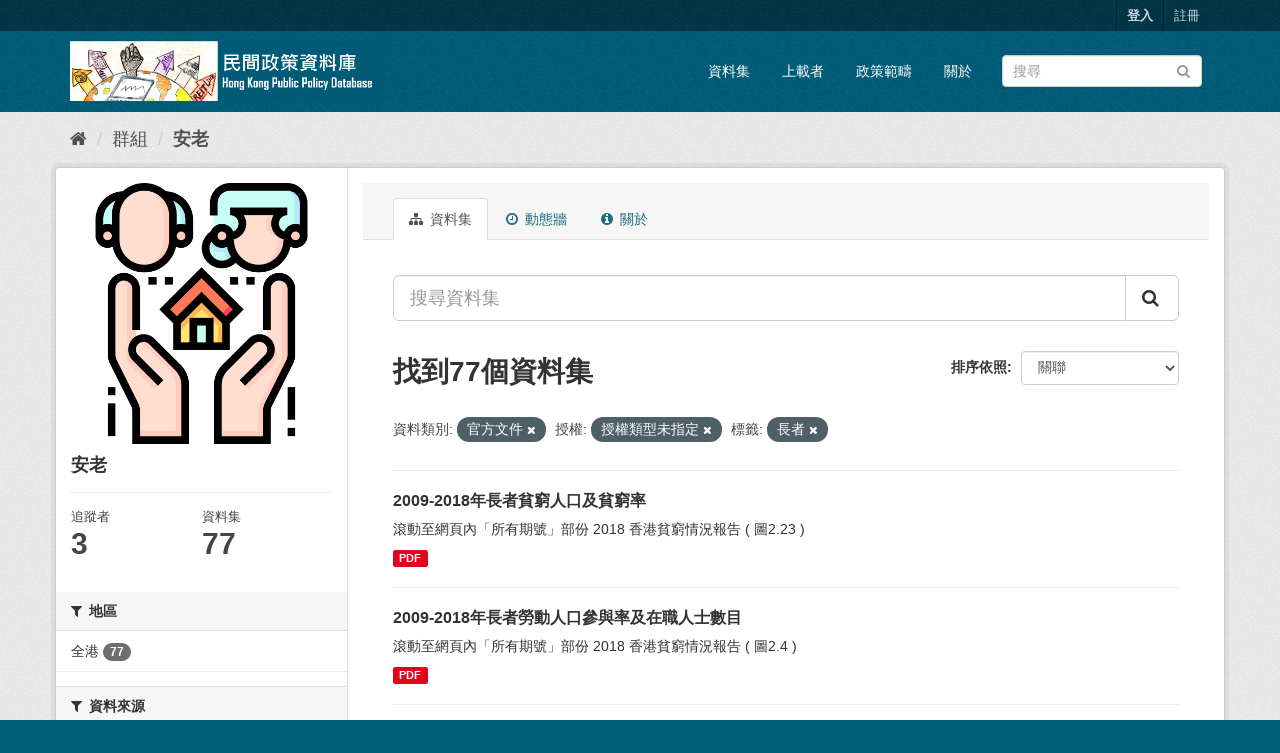

--- FILE ---
content_type: text/html; charset=utf-8
request_url: https://data.hkppdb.org/group/elderly?vocab_datacategories=%E5%AE%98%E6%96%B9%E6%96%87%E4%BB%B6&license_id=notspecified&tags=%E9%95%B7%E8%80%85
body_size: 6357
content:
<!DOCTYPE html>
<!--[if IE 9]> <html lang="zh_Hant_TW" class="ie9"> <![endif]-->
<!--[if gt IE 8]><!--> <html lang="zh_Hant_TW"> <!--<![endif]-->
  <head>
    

    <!-- Global site tag (gtag.js) - Google Analytics -->
    <script async src="https://www.googletagmanager.com/gtag/js?id=G-FLTZXC3TST"></script>
    <script>
      window.dataLayer = window.dataLayer || [];
      function gtag(){dataLayer.push(arguments);}
      gtag('js', new Date());
    
      gtag('config', 'G-FLTZXC3TST');
    </script><meta charset="utf-8" />
      <meta name="generator" content="ckan 2.9.3" />
      <meta name="viewport" content="width=device-width, initial-scale=1.0">
    <title>安老 - 群組 - 民間政策資料庫 Hong Kong Public Policy Database</title>

    
    
  <link rel="shortcut icon" href="/base/images/ckan.ico" />
    
  <link rel="alternate" type="application/atom+xml" title="民間政策資料庫 Hong Kong Public Policy Database - 群組安老中的資料集" href="/feeds/group/elderly.atom" />

      
      
      
      
    

    
      
      
    

    
    <link href="/webassets/base/a98d57ea_main.css" rel="stylesheet"/><style>
        .homepage.layout-2 .featcards {
  margin-bottom: 20px;
}
      </style>
    
  </head>

  
  <body data-site-root="https://data.hkppdb.org/" data-locale-root="https://data.hkppdb.org/" >

    
    <div class="sr-only sr-only-focusable"><a href="#content">跳至內容</a></div>
  

  
     
<div class="account-masthead">
  <div class="container">
     
    <nav class="account not-authed" aria-label="Account">
      <ul class="list-unstyled">
        
    <li><a href="/user/login">登入</a></li>
    <li><a class="sub" href="/user/register">註冊</a></li>
    
      </ul>
    </nav>
     
  </div>
</div>

<header class="navbar navbar-static-top masthead">
    
  <div class="container">
    <div class="navbar-right">
      <button data-target="#main-navigation-toggle" data-toggle="collapse" class="navbar-toggle collapsed" type="button" aria-label="expand or collapse" aria-expanded="false">
        <span class="sr-only">Toggle navigation</span>
        <span class="fa fa-bars"></span>
      </button>
    </div>
    <hgroup class="header-image navbar-left">
       
      <a class="logo" href="/"><img src="/uploads/admin/2022-01-16-075944.421420logo3.png" alt="民間政策資料庫 Hong Kong Public Policy Database" title="民間政策資料庫 Hong Kong Public Policy Database" /></a>
       
    </hgroup>

    <div class="collapse navbar-collapse" id="main-navigation-toggle">
      
      <nav class="section navigation">
        <ul class="nav nav-pills">
            
<li><a href="/dataset/">資料集</a></li><li><a href="/organization/">上載者</a></li><li><a href="/group/">政策範疇</a></li><li><a href="/about">關於</a></li>

        </ul>
      </nav>
       
      <form class="section site-search simple-input" action="/dataset/" method="get">
        <div class="field">
          <label for="field-sitewide-search">搜尋資料集</label>
          <input id="field-sitewide-search" type="text" class="form-control" name="q" placeholder="搜尋" aria-label="搜尋資料集"/>
          <button class="btn-search" type="submit" aria-label="Submit"><i class="fa fa-search"></i></button>
        </div>
      </form>
      
    </div>
  </div>
</header>

  
    <div class="main">
      <div id="content" class="container">
        
          
            <div class="flash-messages">
              
                
              
            </div>
          

          
            <div class="toolbar" role="navigation" aria-label="Breadcrumb">
              
                
                  <ol class="breadcrumb">
                    
<li class="home"><a href="/" aria-label="首頁"><i class="fa fa-home"></i><span> 首頁</span></a></li>
                    
  <li><a href="/group/">群組</a></li>
  <li class="active"><a href="/group/elderly">安老</a></li>

                  </ol>
                
              
            </div>
          

          <div class="row wrapper">
            
            
            

            
              <aside class="secondary col-sm-3">
                
                
  
  
<div class="module context-info">
  <section class="module-content">
    
    
    <div class="image">
      <a href="">
        <img src="https://data.hkppdb.org/uploads/group/2021-08-09-120843.177020nursing-home.png" width="190" height="118" alt="elderly" />
      </a>
    </div>
    
    
    <h1 class="heading">
      安老
      
    </h1>
    
    
    
    
    
      
      <div class="nums">
        <dl>
          <dt>追蹤者</dt>
          <dd data-module="followers-counter" data-module-id="74ad94dc-cf3a-4795-bedd-efa801d08cdb" data-module-num_followers="3"><span>3</span></dd>
        </dl>
        <dl>
          <dt>資料集</dt>
          <dd><span>77</span></dd>
        </dl>
      </div>
      
      
      <div class="follow_button">
        
      </div>
      
    
    
  </section>
</div>


  <div class="filters">
    <div>
      
        

    
    
	
	    
	    
		<section class="module module-narrow module-shallow">
		    
			<h2 class="module-heading">
			    <i class="fa fa-filter"></i>
			    
			    地區
			</h2>
		    
		    
			
			    
				<nav aria-label="地區">
				    <ul class="list-unstyled nav nav-simple nav-facet">
					
					    
					    
					    
					    
					    <li class="nav-item">
						<a href="/group/74ad94dc-cf3a-4795-bedd-efa801d08cdb?vocab_datacategories=%E5%AE%98%E6%96%B9%E6%96%87%E4%BB%B6&amp;license_id=notspecified&amp;tags=%E9%95%B7%E8%80%85&amp;vocab_regions=%E5%85%A8%E6%B8%AF" title="">
						    <span class="item-label">全港</span>
						    <span class="hidden separator"> - </span>
						    <span class="item-count badge">77</span>
						</a>
					    </li>
					
				    </ul>
				</nav>

				<p class="module-footer">
				    
					
				    
				</p>
			    
			
		    
		</section>
	    
	
    

      
        

    
    
	
	    
	    
		<section class="module module-narrow module-shallow">
		    
			<h2 class="module-heading">
			    <i class="fa fa-filter"></i>
			    
			    資料來源
			</h2>
		    
		    
			
			    
				<nav aria-label="資料來源">
				    <ul class="list-unstyled nav nav-simple nav-facet">
					
					    
					    
					    
					    
					    <li class="nav-item">
						<a href="/group/74ad94dc-cf3a-4795-bedd-efa801d08cdb?vocab_datacategories=%E5%AE%98%E6%96%B9%E6%96%87%E4%BB%B6&amp;license_id=notspecified&amp;tags=%E9%95%B7%E8%80%85&amp;vocab_datasources=%E6%94%BF%E5%BA%9C%E7%B5%B1%E8%A8%88%E8%99%95" title="">
						    <span class="item-label">政府統計處</span>
						    <span class="hidden separator"> - </span>
						    <span class="item-count badge">57</span>
						</a>
					    </li>
					
					    
					    
					    
					    
					    <li class="nav-item">
						<a href="/group/74ad94dc-cf3a-4795-bedd-efa801d08cdb?vocab_datacategories=%E5%AE%98%E6%96%B9%E6%96%87%E4%BB%B6&amp;license_id=notspecified&amp;tags=%E9%95%B7%E8%80%85&amp;vocab_datasources=%E7%A4%BE%E6%9C%83%E7%A6%8F%E5%88%A9%E7%BD%B2" title="">
						    <span class="item-label">社會福利署</span>
						    <span class="hidden separator"> - </span>
						    <span class="item-count badge">10</span>
						</a>
					    </li>
					
					    
					    
					    
					    
					    <li class="nav-item">
						<a href="/group/74ad94dc-cf3a-4795-bedd-efa801d08cdb?vocab_datacategories=%E5%AE%98%E6%96%B9%E6%96%87%E4%BB%B6&amp;license_id=notspecified&amp;tags=%E9%95%B7%E8%80%85&amp;vocab_datasources=%E5%AE%89%E8%80%81%E4%BA%8B%E5%8B%99%E5%A7%94%E5%93%A1%E6%9C%83" title="">
						    <span class="item-label">安老事務委員會</span>
						    <span class="hidden separator"> - </span>
						    <span class="item-count badge">9</span>
						</a>
					    </li>
					
				    </ul>
				</nav>

				<p class="module-footer">
				    
					
					    <a href="/group/74ad94dc-cf3a-4795-bedd-efa801d08cdb?vocab_datacategories=%E5%AE%98%E6%96%B9%E6%96%87%E4%BB%B6&amp;license_id=notspecified&amp;tags=%E9%95%B7%E8%80%85&amp;_vocab_datasources_limit=0" class="read-more">顯示更多 資料來源</a>
					
				    
				</p>
			    
			
		    
		</section>
	    
	
    

      
        

    
    
	
	    
	    
		<section class="module module-narrow module-shallow">
		    
			<h2 class="module-heading">
			    <i class="fa fa-filter"></i>
			    
			    更新頻率
			</h2>
		    
		    
			
			    
				<nav aria-label="更新頻率">
				    <ul class="list-unstyled nav nav-simple nav-facet">
					
					    
					    
					    
					    
					    <li class="nav-item">
						<a href="/group/74ad94dc-cf3a-4795-bedd-efa801d08cdb?vocab_datacategories=%E5%AE%98%E6%96%B9%E6%96%87%E4%BB%B6&amp;license_id=notspecified&amp;tags=%E9%95%B7%E8%80%85&amp;vocab_updatefreqs=5%E5%B9%B4" title="">
						    <span class="item-label">5年</span>
						    <span class="hidden separator"> - </span>
						    <span class="item-count badge">33</span>
						</a>
					    </li>
					
					    
					    
					    
					    
					    <li class="nav-item">
						<a href="/group/74ad94dc-cf3a-4795-bedd-efa801d08cdb?vocab_datacategories=%E5%AE%98%E6%96%B9%E6%96%87%E4%BB%B6&amp;license_id=notspecified&amp;tags=%E9%95%B7%E8%80%85&amp;vocab_updatefreqs=%E6%AF%8F%E5%B9%B4" title="">
						    <span class="item-label">每年</span>
						    <span class="hidden separator"> - </span>
						    <span class="item-count badge">22</span>
						</a>
					    </li>
					
					    
					    
					    
					    
					    <li class="nav-item">
						<a href="/group/74ad94dc-cf3a-4795-bedd-efa801d08cdb?vocab_datacategories=%E5%AE%98%E6%96%B9%E6%96%87%E4%BB%B6&amp;license_id=notspecified&amp;tags=%E9%95%B7%E8%80%85&amp;vocab_updatefreqs=%E4%B8%80%E6%AC%A1%E6%80%A7" title="">
						    <span class="item-label">一次性</span>
						    <span class="hidden separator"> - </span>
						    <span class="item-count badge">17</span>
						</a>
					    </li>
					
				    </ul>
				</nav>

				<p class="module-footer">
				    
					
					    <a href="/group/74ad94dc-cf3a-4795-bedd-efa801d08cdb?vocab_datacategories=%E5%AE%98%E6%96%B9%E6%96%87%E4%BB%B6&amp;license_id=notspecified&amp;tags=%E9%95%B7%E8%80%85&amp;_vocab_updatefreqs_limit=0" class="read-more">顯示更多 更新頻率</a>
					
				    
				</p>
			    
			
		    
		</section>
	    
	
    

      
        

    
    
	
	    
	    
		<section class="module module-narrow module-shallow">
		    
			<h2 class="module-heading">
			    <i class="fa fa-filter"></i>
			    
			    資料類別
			</h2>
		    
		    
			
			    
				<nav aria-label="資料類別">
				    <ul class="list-unstyled nav nav-simple nav-facet">
					
					    
					    
					    
					    
					    <li class="nav-item active">
						<a href="/group/74ad94dc-cf3a-4795-bedd-efa801d08cdb?license_id=notspecified&amp;tags=%E9%95%B7%E8%80%85" title="">
						    <span class="item-label">官方文件</span>
						    <span class="hidden separator"> - </span>
						    <span class="item-count badge">77</span>
						</a>
					    </li>
					
				    </ul>
				</nav>

				<p class="module-footer">
				    
					
				    
				</p>
			    
			
		    
		</section>
	    
	
    

      
        

    
    
	
	    
	    
		<section class="module module-narrow module-shallow">
		    
			<h2 class="module-heading">
			    <i class="fa fa-filter"></i>
			    
			    上載者
			</h2>
		    
		    
			
			    
				<nav aria-label="上載者">
				    <ul class="list-unstyled nav nav-simple nav-facet">
					
					    
					    
					    
					    
					    <li class="nav-item">
						<a href="/group/74ad94dc-cf3a-4795-bedd-efa801d08cdb?vocab_datacategories=%E5%AE%98%E6%96%B9%E6%96%87%E4%BB%B6&amp;license_id=notspecified&amp;tags=%E9%95%B7%E8%80%85&amp;organization=ecp" title="">
						    <span class="item-label">安老政策組</span>
						    <span class="hidden separator"> - </span>
						    <span class="item-count badge">77</span>
						</a>
					    </li>
					
				    </ul>
				</nav>

				<p class="module-footer">
				    
					
				    
				</p>
			    
			
		    
		</section>
	    
	
    

      
        

    
    
	
	    
	    
		<section class="module module-narrow module-shallow">
		    
			<h2 class="module-heading">
			    <i class="fa fa-filter"></i>
			    
			    政策範疇
			</h2>
		    
		    
			
			    
				<nav aria-label="政策範疇">
				    <ul class="list-unstyled nav nav-simple nav-facet">
					
					    
					    
					    
					    
					    <li class="nav-item">
						<a href="/group/74ad94dc-cf3a-4795-bedd-efa801d08cdb?vocab_datacategories=%E5%AE%98%E6%96%B9%E6%96%87%E4%BB%B6&amp;license_id=notspecified&amp;tags=%E9%95%B7%E8%80%85&amp;groups=elderly" title="">
						    <span class="item-label">安老</span>
						    <span class="hidden separator"> - </span>
						    <span class="item-count badge">77</span>
						</a>
					    </li>
					
				    </ul>
				</nav>

				<p class="module-footer">
				    
					
				    
				</p>
			    
			
		    
		</section>
	    
	
    

      
        

    
    
	
	    
	    
		<section class="module module-narrow module-shallow">
		    
			<h2 class="module-heading">
			    <i class="fa fa-filter"></i>
			    
			    標籤
			</h2>
		    
		    
			
			    
				<nav aria-label="標籤">
				    <ul class="list-unstyled nav nav-simple nav-facet">
					
					    
					    
					    
					    
					    <li class="nav-item active">
						<a href="/group/74ad94dc-cf3a-4795-bedd-efa801d08cdb?vocab_datacategories=%E5%AE%98%E6%96%B9%E6%96%87%E4%BB%B6&amp;license_id=notspecified" title="">
						    <span class="item-label">長者</span>
						    <span class="hidden separator"> - </span>
						    <span class="item-count badge">77</span>
						</a>
					    </li>
					
					    
					    
					    
					    
					    <li class="nav-item">
						<a href="/group/74ad94dc-cf3a-4795-bedd-efa801d08cdb?vocab_datacategories=%E5%AE%98%E6%96%B9%E6%96%87%E4%BB%B6&amp;license_id=notspecified&amp;tags=%E9%95%B7%E8%80%85&amp;tags=%E6%95%B8%E7%9B%AE" title="">
						    <span class="item-label">數目</span>
						    <span class="hidden separator"> - </span>
						    <span class="item-count badge">12</span>
						</a>
					    </li>
					
					    
					    
					    
					    
					    <li class="nav-item">
						<a href="/group/74ad94dc-cf3a-4795-bedd-efa801d08cdb?vocab_datacategories=%E5%AE%98%E6%96%B9%E6%96%87%E4%BB%B6&amp;license_id=notspecified&amp;tags=%E9%95%B7%E8%80%85&amp;tags=%E7%B6%93%E6%BF%9F%E6%B4%BB%E5%8B%95" title="">
						    <span class="item-label">經濟活動</span>
						    <span class="hidden separator"> - </span>
						    <span class="item-count badge">9</span>
						</a>
					    </li>
					
				    </ul>
				</nav>

				<p class="module-footer">
				    
					
					    <a href="/group/74ad94dc-cf3a-4795-bedd-efa801d08cdb?vocab_datacategories=%E5%AE%98%E6%96%B9%E6%96%87%E4%BB%B6&amp;license_id=notspecified&amp;tags=%E9%95%B7%E8%80%85&amp;_tags_limit=0" class="read-more">顯示更多 標籤</a>
					
				    
				</p>
			    
			
		    
		</section>
	    
	
    

      
        

    
    
	
	    
	    
		<section class="module module-narrow module-shallow">
		    
			<h2 class="module-heading">
			    <i class="fa fa-filter"></i>
			    
			    格式
			</h2>
		    
		    
			
			    
				<nav aria-label="格式">
				    <ul class="list-unstyled nav nav-simple nav-facet">
					
					    
					    
					    
					    
					    <li class="nav-item">
						<a href="/group/74ad94dc-cf3a-4795-bedd-efa801d08cdb?vocab_datacategories=%E5%AE%98%E6%96%B9%E6%96%87%E4%BB%B6&amp;license_id=notspecified&amp;tags=%E9%95%B7%E8%80%85&amp;res_format=PDF" title="">
						    <span class="item-label">PDF</span>
						    <span class="hidden separator"> - </span>
						    <span class="item-count badge">55</span>
						</a>
					    </li>
					
					    
					    
					    
					    
					    <li class="nav-item">
						<a href="/group/74ad94dc-cf3a-4795-bedd-efa801d08cdb?vocab_datacategories=%E5%AE%98%E6%96%B9%E6%96%87%E4%BB%B6&amp;license_id=notspecified&amp;tags=%E9%95%B7%E8%80%85&amp;res_format=CSV" title="">
						    <span class="item-label">CSV</span>
						    <span class="hidden separator"> - </span>
						    <span class="item-count badge">4</span>
						</a>
					    </li>
					
					    
					    
					    
					    
					    <li class="nav-item">
						<a href="/group/74ad94dc-cf3a-4795-bedd-efa801d08cdb?vocab_datacategories=%E5%AE%98%E6%96%B9%E6%96%87%E4%BB%B6&amp;license_id=notspecified&amp;tags=%E9%95%B7%E8%80%85&amp;res_format=HTML" title="">
						    <span class="item-label">HTML</span>
						    <span class="hidden separator"> - </span>
						    <span class="item-count badge">4</span>
						</a>
					    </li>
					
				    </ul>
				</nav>

				<p class="module-footer">
				    
					
					    <a href="/group/74ad94dc-cf3a-4795-bedd-efa801d08cdb?vocab_datacategories=%E5%AE%98%E6%96%B9%E6%96%87%E4%BB%B6&amp;license_id=notspecified&amp;tags=%E9%95%B7%E8%80%85&amp;_res_format_limit=0" class="read-more">顯示更多 格式</a>
					
				    
				</p>
			    
			
		    
		</section>
	    
	
    

      
        

    
    
	
	    
	    
		<section class="module module-narrow module-shallow">
		    
			<h2 class="module-heading">
			    <i class="fa fa-filter"></i>
			    
			    授權
			</h2>
		    
		    
			
			    
				<nav aria-label="授權">
				    <ul class="list-unstyled nav nav-simple nav-facet">
					
					    
					    
					    
					    
					    <li class="nav-item active">
						<a href="/group/74ad94dc-cf3a-4795-bedd-efa801d08cdb?vocab_datacategories=%E5%AE%98%E6%96%B9%E6%96%87%E4%BB%B6&amp;tags=%E9%95%B7%E8%80%85" title="">
						    <span class="item-label">授權類型未指定</span>
						    <span class="hidden separator"> - </span>
						    <span class="item-count badge">77</span>
						</a>
					    </li>
					
				    </ul>
				</nav>

				<p class="module-footer">
				    
					
				    
				</p>
			    
			
		    
		</section>
	    
	
    

      
    </div>
    <a class="close no-text hide-filters"><i class="fa fa-times-circle"></i><span class="text">close</span></a>
  </div>

              </aside>
            

            
              <div class="primary col-sm-9 col-xs-12" role="main">
                
                
                  <article class="module">
                    
                      <header class="module-content page-header">
                        
                        <ul class="nav nav-tabs">
                          
  <li class="active"><a href="/group/elderly"><i class="fa fa-sitemap"></i> 資料集</a></li>
  <li><a href="/group/activity/elderly/0"><i class="fa fa-clock-o"></i> 動態牆</a></li>
  <li><a href="/group/about/elderly"><i class="fa fa-info-circle"></i> 關於</a></li>

                        </ul>
                      </header>
                    
                    <div class="module-content">
                      
                      
  
    
    
    







<form id="group-datasets-search-form" class="search-form" method="get" data-module="select-switch">

  
    <div class="input-group search-input-group">
      <input aria-label="搜尋資料集" id="field-giant-search" type="text" class="form-control input-lg" name="q" value="" autocomplete="off" placeholder="搜尋資料集">
      
      <span class="input-group-btn">
        <button class="btn btn-default btn-lg" type="submit" value="search" aria-label="Submit">
          <i class="fa fa-search"></i>
        </button>
      </span>
      
    </div>
  

  
    <span>
  
  

  
  
  
  <input type="hidden" name="vocab_datacategories" value="官方文件" />
  
  
  
  
  
  <input type="hidden" name="license_id" value="notspecified" />
  
  
  
  
  
  <input type="hidden" name="tags" value="長者" />
  
  
  
  </span>
  

  
    
      <div class="form-select form-group control-order-by">
        <label for="field-order-by">排序依照</label>
        <select id="field-order-by" name="sort" class="form-control">
          
            
              <option value="score desc, metadata_modified desc">關聯</option>
            
          
            
              <option value="title_string asc">根據名稱遞增排序</option>
            
          
            
              <option value="title_string desc">根據名稱遞減排序</option>
            
          
            
              <option value="metadata_modified desc">最後修改</option>
            
          
            
          
        </select>
        
        <button class="btn btn-default js-hide" type="submit">前往</button>
        
      </div>
    
  

  
    
      <h1>

  
  
  
  

找到77個資料集</h1>
    
  

  
    
      <p class="filter-list">
        
          
          <span class="facet">資料類別:</span>
          
            <span class="filtered pill">官方文件
              <a href="/group/elderly?license_id=notspecified&amp;tags=%E9%95%B7%E8%80%85" class="remove" title="移除"><i class="fa fa-times"></i></a>
            </span>
          
        
          
          <span class="facet">授權:</span>
          
            <span class="filtered pill">授權類型未指定
              <a href="/group/elderly?vocab_datacategories=%E5%AE%98%E6%96%B9%E6%96%87%E4%BB%B6&amp;tags=%E9%95%B7%E8%80%85" class="remove" title="移除"><i class="fa fa-times"></i></a>
            </span>
          
        
          
          <span class="facet">標籤:</span>
          
            <span class="filtered pill">長者
              <a href="/group/elderly?vocab_datacategories=%E5%AE%98%E6%96%B9%E6%96%87%E4%BB%B6&amp;license_id=notspecified" class="remove" title="移除"><i class="fa fa-times"></i></a>
            </span>
          
        
      </p>
      <a class="show-filters btn btn-default">篩選結果</a>
    
  

</form>




  
  
    
      

  
    <ul class="dataset-list list-unstyled">
    	
	      
	        






  <li class="dataset-item">
    
      <div class="dataset-content">
        
          <h2 class="dataset-heading">
            
              
            
            
		<a href="/dataset/poor_population_and_poverty_rate_of_the_elderly_20092018">2009-2018年長者貧窮人口及貧窮率</a>
            
            
              
              
            
          </h2>
        
        
          
        
        
          
            <div>
滾動至網頁內「所有期號」部份
2018 香港貧窮情況報告 ( 圖2.23 )
</div>
          
        
      </div>
      
        
          
            <ul class="dataset-resources list-unstyled">
              
                
                <li>
                  <a href="/dataset/poor_population_and_poverty_rate_of_the_elderly_20092018" class="label label-default" data-format="pdf">PDF</a>
                </li>
                
              
            </ul>
          
        
      
    
  </li>

	      
	        






  <li class="dataset-item">
    
      <div class="dataset-content">
        
          <h2 class="dataset-heading">
            
              
            
            
		<a href="/dataset/elderly_labour_force_participation_rate_and_number_of_working_elders_20092018">2009-2018年長者勞動人口參與率及在職人士數目</a>
            
            
              
              
            
          </h2>
        
        
          
        
        
          
            <div>
滾動至網頁內「所有期號」部份
2018 香港貧窮情況報告 ( 圖2.4 )
</div>
          
        
      </div>
      
        
          
            <ul class="dataset-resources list-unstyled">
              
                
                <li>
                  <a href="/dataset/elderly_labour_force_participation_rate_and_number_of_working_elders_20092018" class="label label-default" data-format="pdf">PDF</a>
                </li>
                
              
            </ul>
          
        
      
    
  </li>

	      
	        






  <li class="dataset-item">
    
      <div class="dataset-content">
        
          <h2 class="dataset-heading">
            
              
            
            
		<a href="/dataset/elderly_population_and_number_of_economically_inactive_households_20092018">2009-2018年長者人口及非從事經濟活動住戶數目</a>
            
            
              
              
            
          </h2>
        
        
          
        
        
          
            <div>
滾動至網頁內「所有期號」部份
2018 香港貧窮情況報告 ( 圖2.3 )
</div>
          
        
      </div>
      
        
          
            <ul class="dataset-resources list-unstyled">
              
                
                <li>
                  <a href="/dataset/elderly_population_and_number_of_economically_inactive_households_20092018" class="label label-default" data-format="pdf">PDF</a>
                </li>
                
              
            </ul>
          
        
      
    
  </li>

	      
	        






  <li class="dataset-item">
    
      <div class="dataset-content">
        
          <h2 class="dataset-heading">
            
              
            
            
		<a href="/dataset/a_profile_of_older_persons_2006">2006年長者概況剖析</a>
            
            
              
              
            
          </h2>
        
        
          
        
        
          
            <p class="empty">此資料集沒有說明</p>
          
        
      </div>
      
        
          
            <ul class="dataset-resources list-unstyled">
              
                
                <li>
                  <a href="/dataset/a_profile_of_older_persons_2006" class="label label-default" data-format="pdf">PDF</a>
                </li>
                
                <li>
                  <a href="/dataset/a_profile_of_older_persons_2006" class="label label-default" data-format="csv">CSV</a>
                </li>
                
              
            </ul>
          
        
      
    
  </li>

	      
	        






  <li class="dataset-item">
    
      <div class="dataset-content">
        
          <h2 class="dataset-heading">
            
              
            
            
		<a href="/dataset/older_persons_by_district_council_district_2006_2011_and_2016">2006年、2011年及2016年按區議會分區劃分的長者數目</a>
            
            
              
              
            
          </h2>
        
        
          
        
        
          
            <div>香港2016年中期人口統計 - 主題性報告：長者--表8.1</div>
          
        
      </div>
      
        
          
            <ul class="dataset-resources list-unstyled">
              
                
                <li>
                  <a href="/dataset/older_persons_by_district_council_district_2006_2011_and_2016" class="label label-default" data-format="pdf">PDF</a>
                </li>
                
              
            </ul>
          
        
      
    
  </li>

	      
	        






  <li class="dataset-item">
    
      <div class="dataset-content">
        
          <h2 class="dataset-heading">
            
              
            
            
		<a href="/dataset/median_monthly_domestic_household_income_of_domestic_households_with_older_persons_by_hous_7bced586">2006年、2011年及2016年按住戶人數劃分的有長者居住的家庭住戶的家庭住戶每月收入中位數</a>
            
            
              
              
            
          </h2>
        
        
          
        
        
          
            <div>香港2016年中期人口統計 - 主題性報告：長者--表7.12</div>
          
        
      </div>
      
        
          
            <ul class="dataset-resources list-unstyled">
              
                
                <li>
                  <a href="/dataset/median_monthly_domestic_household_income_of_domestic_households_with_older_persons_by_hous_7bced586" class="label label-default" data-format="pdf">PDF</a>
                </li>
                
              
            </ul>
          
        
      
    
  </li>

	      
	        






  <li class="dataset-item">
    
      <div class="dataset-content">
        
          <h2 class="dataset-heading">
            
              
            
            
		<a href="/dataset/domestic_households_with_older_persons_by_household_size_2006_2011_and_2016">2006年、2011年及2016年按住戶人數劃分的有長者居住的家庭住戶數目</a>
            
            
              
              
            
          </h2>
        
        
          
        
        
          
            <div>香港2016年中期人口統計 - 主題性報告：長者--表7.1</div>
          
        
      </div>
      
        
          
            <ul class="dataset-resources list-unstyled">
              
                
                <li>
                  <a href="/dataset/domestic_households_with_older_persons_by_household_size_2006_2011_and_2016" class="label label-default" data-format="pdf">PDF</a>
                </li>
                
              
            </ul>
          
        
      
    
  </li>

	      
	        






  <li class="dataset-item">
    
      <div class="dataset-content">
        
          <h2 class="dataset-heading">
            
              
            
            
		<a href="/dataset/number_and_proportion_of_older_persons_19662016">1966年至2016年的長者數目及比例</a>
            
            
              
              
            
          </h2>
        
        
          
        
        
          
            <div>香港2016年中期人口統計 - 主題性報告：長者--圖 3.1</div>
          
        
      </div>
      
        
          
            <ul class="dataset-resources list-unstyled">
              
                
                <li>
                  <a href="/dataset/number_and_proportion_of_older_persons_19662016" class="label label-default" data-format="pdf">PDF</a>
                </li>
                
              
            </ul>
          
        
      
    
  </li>

	      
	        






  <li class="dataset-item">
    
      <div class="dataset-content">
        
          <h2 class="dataset-heading">
            
              
            
            
		<a href="/dataset/number_of_older_persons_and_average_annual_growth_rate_1966_to_2016">1966年至2016年的長者數目及平均每年增長率</a>
            
            
              
              
            
          </h2>
        
        
          
        
        
          
            <div>香港2016年中期人口統計 - 主題性報告：長者--表3.1</div>
          
        
      </div>
      
        
          
            <ul class="dataset-resources list-unstyled">
              
                
                <li>
                  <a href="/dataset/number_of_older_persons_and_average_annual_growth_rate_1966_to_2016" class="label label-default" data-format="pdf">PDF</a>
                </li>
                
              
            </ul>
          
        
      
    
  </li>

	      
	        






  <li class="dataset-item">
    
      <div class="dataset-content">
        
          <h2 class="dataset-heading">
            
              
            
            
		<a href="/dataset/dependency_ratios_1966_to_2016">1966年至2016年的人口撫養比率</a>
            
            
              
              
            
          </h2>
        
        
          
        
        
          
            <div>香港2016年中期人口統計 - 主題性報告：長者--表3.2</div>
          
        
      </div>
      
        
          
            <ul class="dataset-resources list-unstyled">
              
                
                <li>
                  <a href="/dataset/dependency_ratios_1966_to_2016" class="label label-default" data-format="pdf">PDF</a>
                </li>
                
              
            </ul>
          
        
      
    
  </li>

	      
	        






  <li class="dataset-item">
    
      <div class="dataset-content">
        
          <h2 class="dataset-heading">
            
              
            
            
		<a href="/dataset/proportion_of_older_persons_by_living_arrangement_and_age_group_2016">2016年按居住情況及年齡組別劃分的長者比例</a>
            
            
              
              
            
          </h2>
        
        
          
        
        
          
            <div>香港2016年中期人口統計 - 主題性報告：長者--圖7.1</div>
          
        
      </div>
      
        
          
            <ul class="dataset-resources list-unstyled">
              
                
                <li>
                  <a href="/dataset/proportion_of_older_persons_by_living_arrangement_and_age_group_2016" class="label label-default" data-format="pdf">PDF</a>
                </li>
                
              
            </ul>
          
        
      
    
  </li>

	      
	        






  <li class="dataset-item">
    
      <div class="dataset-content">
        
          <h2 class="dataset-heading">
            
              
            
            
		<a href="/dataset/number_and_proportion_of_older_persons_by_new_town_2006_2011_and_2016">2006年、2011年及2016年按新市鎮劃分的長者數目及人口比例</a>
            
            
              
              
            
          </h2>
        
        
          
        
        
          
            <div>香港2016年中期人口統計 - 主題性報告：長者--表8.2</div>
          
        
      </div>
      
        
          
            <ul class="dataset-resources list-unstyled">
              
                
                <li>
                  <a href="/dataset/number_and_proportion_of_older_persons_by_new_town_2006_2011_and_2016" class="label label-default" data-format="pdf">PDF</a>
                </li>
                
              
            </ul>
          
        
      
    
  </li>

	      
	        






  <li class="dataset-item">
    
      <div class="dataset-content">
        
          <h2 class="dataset-heading">
            
              
            
            
		<a href="/dataset/older_persons_living_in_domestic_households_by_living_arrangement_and_type_of_housing_2016">2016年按居住情況及房屋類型劃分的居於家庭住戶的長者數目</a>
            
            
              
              
            
          </h2>
        
        
          
        
        
          
            <div>香港2016年中期人口統計 - 主題性報告：長者--表7.9</div>
          
        
      </div>
      
        
          
            <ul class="dataset-resources list-unstyled">
              
                
                <li>
                  <a href="/dataset/older_persons_living_in_domestic_households_by_living_arrangement_and_type_of_housing_2016" class="label label-default" data-format="pdf">PDF</a>
                </li>
                
              
            </ul>
          
        
      
    
  </li>

	      
	        






  <li class="dataset-item">
    
      <div class="dataset-content">
        
          <h2 class="dataset-heading">
            
              
            
            
		<a href="/dataset/median_monthly_domestic_household_income_by_source_of_income_and_type_of_olderperson_house_5b5b584a">2006年、2011年及2016年按收入來源及長者住戶類型劃分的家庭住戶每月收入中位數</a>
            
            
              
              
            
          </h2>
        
        
          
        
        
          
            <div>香港2016年中期人口統計 - 主題性報告：長者--表7.14</div>
          
        
      </div>
      
        
          
            <ul class="dataset-resources list-unstyled">
              
                
                <li>
                  <a href="/dataset/median_monthly_domestic_household_income_by_source_of_income_and_type_of_olderperson_house_5b5b584a" class="label label-default" data-format="pdf">PDF</a>
                </li>
                
              
            </ul>
          
        
      
    
  </li>

	      
	        






  <li class="dataset-item">
    
      <div class="dataset-content">
        
          <h2 class="dataset-heading">
            
              
            
            
		<a href="/dataset/older_persons_in_the_economically_inactive_population_by_economic_activity_status_sex_and__b3eccd90">2006年、2011年及2016年按經濟活動身分、性別及年齡組別劃分的非從事經濟活動人口中的長者數目</a>
            
            
              
              
            
          </h2>
        
        
          
        
        
          
            <div>香港2016年中期人口統計 - 主題性報告：長者--表6.9</div>
          
        
      </div>
      
        
          
            <ul class="dataset-resources list-unstyled">
              
                
                <li>
                  <a href="/dataset/older_persons_in_the_economically_inactive_population_by_economic_activity_status_sex_and__b3eccd90" class="label label-default" data-format="pdf">PDF</a>
                </li>
                
              
            </ul>
          
        
      
    
  </li>

	      
	        






  <li class="dataset-item">
    
      <div class="dataset-content">
        
          <h2 class="dataset-heading">
            
              
            
            
		<a href="/dataset/labour_force_and_labour_force_participation_rate_of_older_persons_by_sex_and_age_group_200_0cda9958">2006年、2011年及2016年按性別及年齡組別劃分的長者勞動人口及勞動人口參與率</a>
            
            
              
              
            
          </h2>
        
        
          
        
        
          
            <div>香港2016年中期人口統計 - 主題性報告：長者--表6.2</div>
          
        
      </div>
      
        
          
            <ul class="dataset-resources list-unstyled">
              
                
                <li>
                  <a href="/dataset/labour_force_and_labour_force_participation_rate_of_older_persons_by_sex_and_age_group_200_0cda9958" class="label label-default" data-format="pdf">PDF</a>
                </li>
                
              
            </ul>
          
        
      
    
  </li>

	      
	        






  <li class="dataset-item">
    
      <div class="dataset-content">
        
          <h2 class="dataset-heading">
            
              
            
            
		<a href="/dataset/domestic_households_with_older_persons_only1_by_number_of_older_persons_and_whether_living_5efb55f1">2006年、2011年及2016年按長者數目及有否與外籍家庭傭工同住劃分的只有長者居住的 家庭住戶(1)數目</a>
            
            
              
              
            
          </h2>
        
        
          
        
        
          
            <div>香港2016年中期人口統計 - 主題性報告：長者--表7.5</div>
          
        
      </div>
      
        
          
            <ul class="dataset-resources list-unstyled">
              
                
                <li>
                  <a href="/dataset/domestic_households_with_older_persons_only1_by_number_of_older_persons_and_whether_living_5efb55f1" class="label label-default" data-format="pdf">PDF</a>
                </li>
                
              
            </ul>
          
        
      
    
  </li>

	      
	        






  <li class="dataset-item">
    
      <div class="dataset-content">
        
          <h2 class="dataset-heading">
            
              
            
            
		<a href="/dataset/proportion_of_married_and_widowed_older_persons_by_sex_2006_2011_and_2016">2006年、2011年及2016年按性別劃分的已婚及喪偶長者比例</a>
            
            
              
              
            
          </h2>
        
        
          
        
        
          
            <div>香港2016年中期人口統計 - 主題性報告：長者--圖4.1</div>
          
        
      </div>
      
        
          
            <ul class="dataset-resources list-unstyled">
              
                
                <li>
                  <a href="/dataset/proportion_of_married_and_widowed_older_persons_by_sex_2006_2011_and_2016" class="label label-default" data-format="pdf">PDF</a>
                </li>
                
              
            </ul>
          
        
      
    
  </li>

	      
	        






  <li class="dataset-item">
    
      <div class="dataset-content">
        
          <h2 class="dataset-heading">
            
              
            
            
		<a href="/dataset/older_persons_by_sex_marital_status_and_age_group_2006_2011_and_2016">2006年、2011年及2016年按性別、婚姻狀況及年齡組別劃分的長者數目</a>
            
            
              
              
            
          </h2>
        
        
          
        
        
          
            <div>香港2016年中期人口統計 - 主題性報告：長者--表4.1</div>
          
        
      </div>
      
        
          
            <ul class="dataset-resources list-unstyled">
              
                
                <li>
                  <a href="/dataset/older_persons_by_sex_marital_status_and_age_group_2006_2011_and_2016" class="label label-default" data-format="pdf">PDF</a>
                </li>
                
              
            </ul>
          
        
      
    
  </li>

	      
	        






  <li class="dataset-item">
    
      <div class="dataset-content">
        
          <h2 class="dataset-heading">
            
              
            
            
		<a href="/dataset/domestic_households_with_older_persons_by_monthly_domestic_household_income_2006_2011_and_2016">2006年、2011年及2016年按家庭住戶每月收入劃分的有長者居住的家庭住戶數目</a>
            
            
              
              
            
          </h2>
        
        
          
        
        
          
            <div>香港2016年中期人口統計 - 主題性報告：長者--表7.11</div>
          
        
      </div>
      
        
          
            <ul class="dataset-resources list-unstyled">
              
                
                <li>
                  <a href="/dataset/domestic_households_with_older_persons_by_monthly_domestic_household_income_2006_2011_and_2016" class="label label-default" data-format="pdf">PDF</a>
                </li>
                
              
            </ul>
          
        
      
    
  </li>

	      
	    
    </ul>
  

    
  
  
    <div class="pagination-wrapper">
  <ul class="pagination"> <li class="active">
  <a href="/group/elderly?vocab_datacategories=%E5%AE%98%E6%96%B9%E6%96%87%E4%BB%B6&amp;license_id=notspecified&amp;tags=%E9%95%B7%E8%80%85&amp;page=1">1</a>
</li> <li>
  <a href="/group/elderly?vocab_datacategories=%E5%AE%98%E6%96%B9%E6%96%87%E4%BB%B6&amp;license_id=notspecified&amp;tags=%E9%95%B7%E8%80%85&amp;page=2">2</a>
</li> <li>
  <a href="/group/elderly?vocab_datacategories=%E5%AE%98%E6%96%B9%E6%96%87%E4%BB%B6&amp;license_id=notspecified&amp;tags=%E9%95%B7%E8%80%85&amp;page=3">3</a>
</li> <li>
  <a href="/group/elderly?vocab_datacategories=%E5%AE%98%E6%96%B9%E6%96%87%E4%BB%B6&amp;license_id=notspecified&amp;tags=%E9%95%B7%E8%80%85&amp;page=4">4</a>
</li> <li>
  <a href="/group/elderly?vocab_datacategories=%E5%AE%98%E6%96%B9%E6%96%87%E4%BB%B6&amp;license_id=notspecified&amp;tags=%E9%95%B7%E8%80%85&amp;page=2">»</a>
</li></ul>
</div>
  

                    </div>
                  </article>
                
              </div>
            
          </div>
        
      </div>
    </div>
  
    <footer class="site-footer">
  <div class="container">
    
    <div class="row">
      <div class="col-md-8 footer-links">
        
          <ul class="list-unstyled">
            
              <li><a href="/about">關於民間政策資料庫 Hong Kong Public Policy Database</a></li>
            
          </ul>
          <ul class="list-unstyled">
            
              
              <li><a href="http://docs.ckan.org/en/2.9/api/">CKAN API</a></li>
              <li><a href="http://www.ckan.org/">CKAN 協會</a></li>
              <li><a href="http://www.opendefinition.org/okd/"><img src="/base/images/od_80x15_blue.png" alt="Open Data"></a></li>
            
          </ul>
        
      </div>
      <div class="col-md-4 attribution">
        
          <p><strong>Powered by</strong> <a class="hide-text ckan-footer-logo" href="http://ckan.org">CKAN</a></p>
        
        
          
<form class="form-inline form-select lang-select" action="/util/redirect" data-module="select-switch" method="POST">
  <label for="field-lang-select">語言</label>
  <select id="field-lang-select" name="url" data-module="autocomplete" data-module-dropdown-class="lang-dropdown" data-module-container-class="lang-container">
    
      <option value="/zh_Hant_TW/group/elderly?vocab_datacategories=%E5%AE%98%E6%96%B9%E6%96%87%E4%BB%B6&amp;license_id=notspecified&amp;tags=%E9%95%B7%E8%80%85" selected="selected">
        中文 (繁體, 台灣)
      </option>
    
      <option value="/zh_Hans_CN/group/elderly?vocab_datacategories=%E5%AE%98%E6%96%B9%E6%96%87%E4%BB%B6&amp;license_id=notspecified&amp;tags=%E9%95%B7%E8%80%85" >
        中文 (简体, 中国)
      </option>
    
      <option value="/en/group/elderly?vocab_datacategories=%E5%AE%98%E6%96%B9%E6%96%87%E4%BB%B6&amp;license_id=notspecified&amp;tags=%E9%95%B7%E8%80%85" >
        English
      </option>
    
  </select>
  <button class="btn btn-default js-hide" type="submit">前往</button>
</form>
        
      </div>
    </div>
    
  </div>

  
    
  
</footer>
  
  
  
  
  
    

      

    
    
    <link href="/webassets/vendor/f3b8236b_select2.css" rel="stylesheet"/>
<link href="/webassets/vendor/0b01aef1_font-awesome.css" rel="stylesheet"/>
    <script src="/webassets/vendor/d8ae4bed_jquery.js" type="text/javascript"></script>
<script src="/webassets/vendor/fb6095a0_vendor.js" type="text/javascript"></script>
<script src="/webassets/vendor/580fa18d_bootstrap.js" type="text/javascript"></script>
<script src="/webassets/base/5f5a82bb_main.js" type="text/javascript"></script>
<script src="/webassets/base/68ba4c08_ckan.js" type="text/javascript"></script>
  <script defer src="https://static.cloudflareinsights.com/beacon.min.js/vcd15cbe7772f49c399c6a5babf22c1241717689176015" integrity="sha512-ZpsOmlRQV6y907TI0dKBHq9Md29nnaEIPlkf84rnaERnq6zvWvPUqr2ft8M1aS28oN72PdrCzSjY4U6VaAw1EQ==" data-cf-beacon='{"version":"2024.11.0","token":"19129a63e6db4e1894563ef65567116c","r":1,"server_timing":{"name":{"cfCacheStatus":true,"cfEdge":true,"cfExtPri":true,"cfL4":true,"cfOrigin":true,"cfSpeedBrain":true},"location_startswith":null}}' crossorigin="anonymous"></script>
</body>
</html>